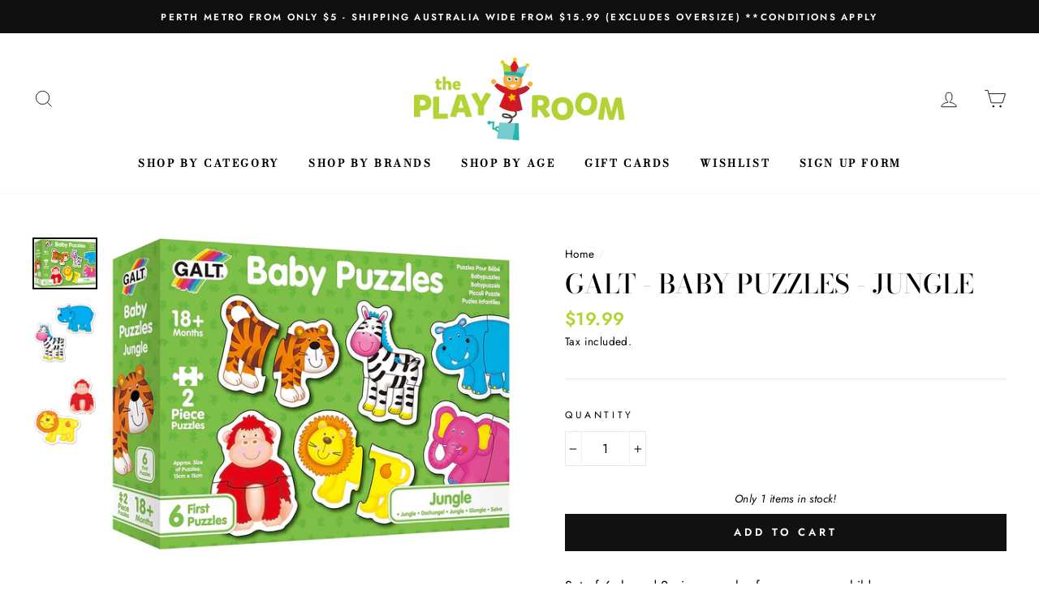

--- FILE ---
content_type: text/css
request_url: https://theplayroom.com.au/cdn/shop/t/13/assets/bold-upsell-custom.css?v=150135899998303055901594191010
body_size: -779
content:
/*# sourceMappingURL=/cdn/shop/t/13/assets/bold-upsell-custom.css.map?v=150135899998303055901594191010 */


--- FILE ---
content_type: text/javascript; charset=utf-8
request_url: https://theplayroom.com.au/products/galt-baby-puzzles-jungle.js
body_size: 329
content:
{"id":3960635780,"title":"Galt - Baby Puzzles - Jungle","handle":"galt-baby-puzzles-jungle","description":"\u003cmeta charset=\"utf-8\"\u003e\n\u003cp\u003e\u003cspan\u003eSet of 6 shaped 2 piece puzzles for very young children. \u003c\/span\u003e\u003c\/p\u003e\n\u003cp\u003e\u003cspan\u003eThese simple colourful puzzles with chunky pieces will encourage early matching skills and manual dexterity.\u003c\/span\u003e\u003c\/p\u003e\n\u003cp\u003e\u003cstrong\u003e﻿18 Months +\u003c\/strong\u003e\u003c\/p\u003e","published_at":"2015-12-14T12:53:00+08:00","created_at":"2015-12-14T12:56:26+08:00","vendor":"Galt","type":"Modern Brands","tags":["18 Months +"],"price":1999,"price_min":1999,"price_max":1999,"available":true,"price_varies":false,"compare_at_price":0,"compare_at_price_min":0,"compare_at_price_max":0,"compare_at_price_varies":false,"variants":[{"id":12410384964,"title":"Default Title","option1":"Default Title","option2":null,"option3":null,"sku":"5011979526434","requires_shipping":true,"taxable":true,"featured_image":null,"available":true,"name":"Galt - Baby Puzzles - Jungle","public_title":null,"options":["Default Title"],"price":1999,"weight":1000,"compare_at_price":0,"inventory_quantity":1,"inventory_management":"shopify","inventory_policy":"deny","barcode":"GN3031","requires_selling_plan":false,"selling_plan_allocations":[]}],"images":["\/\/cdn.shopify.com\/s\/files\/1\/0247\/7991\/files\/GN3031GaltJunglePuzzle.jpg?v=1686712733","\/\/cdn.shopify.com\/s\/files\/1\/0247\/7991\/files\/GN3031GaltJunglePuzzle2.jpg?v=1686712733","\/\/cdn.shopify.com\/s\/files\/1\/0247\/7991\/files\/GN3031GaltJunglePuzzle1.jpg?v=1686712733"],"featured_image":"\/\/cdn.shopify.com\/s\/files\/1\/0247\/7991\/files\/GN3031GaltJunglePuzzle.jpg?v=1686712733","options":[{"name":"Title","position":1,"values":["Default Title"]}],"url":"\/products\/galt-baby-puzzles-jungle","media":[{"alt":"Galt - Baby Puzzles - Jungle","id":31774501273845,"position":1,"preview_image":{"aspect_ratio":1.276,"height":1176,"width":1500,"src":"https:\/\/cdn.shopify.com\/s\/files\/1\/0247\/7991\/files\/GN3031GaltJunglePuzzle.jpg?v=1686712733"},"aspect_ratio":1.276,"height":1176,"media_type":"image","src":"https:\/\/cdn.shopify.com\/s\/files\/1\/0247\/7991\/files\/GN3031GaltJunglePuzzle.jpg?v=1686712733","width":1500},{"alt":null,"id":31774501208309,"position":2,"preview_image":{"aspect_ratio":1.032,"height":1453,"width":1500,"src":"https:\/\/cdn.shopify.com\/s\/files\/1\/0247\/7991\/files\/GN3031GaltJunglePuzzle2.jpg?v=1686712733"},"aspect_ratio":1.032,"height":1453,"media_type":"image","src":"https:\/\/cdn.shopify.com\/s\/files\/1\/0247\/7991\/files\/GN3031GaltJunglePuzzle2.jpg?v=1686712733","width":1500},{"alt":null,"id":31774501241077,"position":3,"preview_image":{"aspect_ratio":0.922,"height":1500,"width":1383,"src":"https:\/\/cdn.shopify.com\/s\/files\/1\/0247\/7991\/files\/GN3031GaltJunglePuzzle1.jpg?v=1686712733"},"aspect_ratio":0.922,"height":1500,"media_type":"image","src":"https:\/\/cdn.shopify.com\/s\/files\/1\/0247\/7991\/files\/GN3031GaltJunglePuzzle1.jpg?v=1686712733","width":1383}],"requires_selling_plan":false,"selling_plan_groups":[]}

--- FILE ---
content_type: text/plain
request_url: https://www.google-analytics.com/j/collect?v=1&_v=j102&a=907998808&t=pageview&_s=1&dl=https%3A%2F%2Ftheplayroom.com.au%2Fproducts%2Fgalt-baby-puzzles-jungle&ul=en-us%40posix&dt=Buy%20Galt%20-%20Baby%20Puzzles%20Jungle%20%7C%20The%20Play%20Room&sr=1280x720&vp=1280x720&_u=YEBAAAABAAAAAC~&jid=411767949&gjid=905749814&cid=1658188309.1768809694&tid=UA-83873365-2&_gid=2029697323.1768809694&_r=1&_slc=1&gtm=45He61e1n71KXV8VKv72744007za200zd72744007&gcd=13l3l3l3l1l1&dma=0&tag_exp=103116026~103200004~104527906~104528500~104684208~104684211~105391253~115616986~115938465~115938469~117041588&z=1105567929
body_size: -451
content:
2,cG-Z05KRJKRJ4